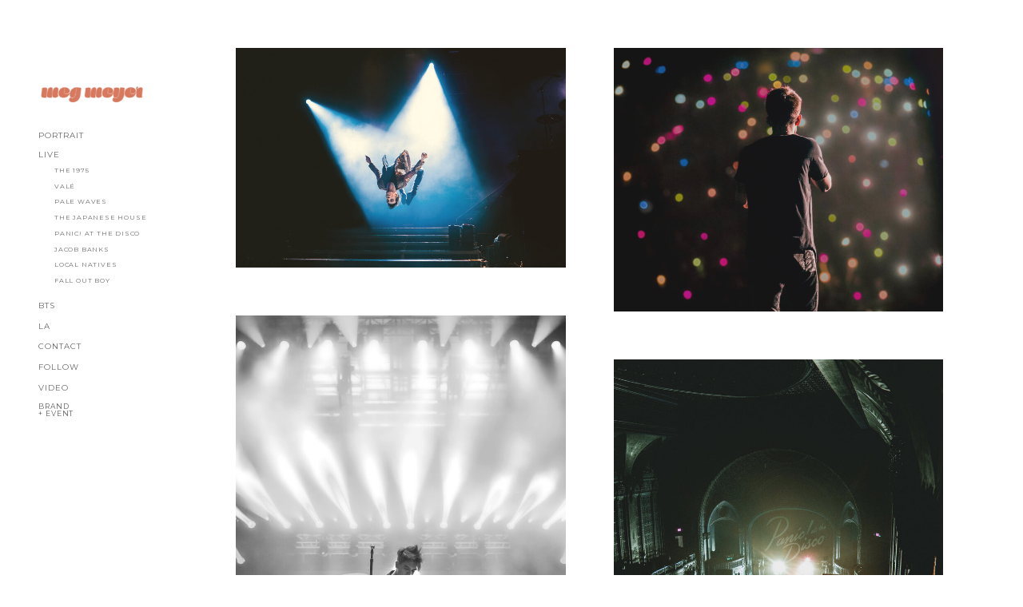

--- FILE ---
content_type: text/html; charset=UTF-8
request_url: https://megmeyerphotos.com/panic
body_size: 9810
content:
<!DOCTYPE html>
<html class="d" lang="">
  <head>
    <meta charset="UTF-8" />
    <meta name="viewport" content="width=device-width, initial-scale=1" />
    <title>meg meyer - P!ATD</title>
      <link rel="preconnect" href="https://static.showit.co" />
      <link rel="canonical" href="https://megmeyerphotos.com/panic" />
    
    <link rel="preconnect" href="https://fonts.googleapis.com">
<link rel="preconnect" href="https://fonts.gstatic.com" crossorigin>
<link href="https://fonts.googleapis.com/css?family=Montserrat:400|Lato:300|Quattrocento+Sans:regular" rel="stylesheet" type="text/css"/>
    <script id="init_data" type="application/json">
      {"mobile":{"w":320},"desktop":{"w":1200,"defaultTrIn":{"type":"fade"},"defaultTrOut":{"type":"fade"},"bgFillType":"color","bgColor":"#000000:0"},"sid":"ig-7hozisqs0gwt2lfikwg","break":768,"assetURL":"//static.showit.co","contactFormId":"46466/73156","cfAction":"aHR0cHM6Ly9jbGllbnRzZXJ2aWNlLnNob3dpdC5jby9jb250YWN0Zm9ybQ==","sgAction":"aHR0cHM6Ly9jbGllbnRzZXJ2aWNlLnNob3dpdC5jby9zb2NpYWxncmlk","blockData":[{"slug":"gallery","visible":"a","states":[{"d":{"bgFillType":"color","bgColor":"#000000:0","bgMediaType":"none"},"m":{"bgFillType":"color","bgColor":"#000000:0","bgMediaType":"none"},"slug":"panic"}],"d":{"h":2851,"w":1200,"nature":"dH","bgFillType":"color","bgColor":"#FFFFFF","bgMediaType":"none"},"m":{"h":643,"w":320,"nature":"dH","bgFillType":"color","bgColor":"#FFFFFF","bgMediaType":"none"},"stateTrans":[{}]},{"slug":"ap","visible":"a","states":[],"d":{"h":2,"w":1200,"bgFillType":"color","bgColor":"colors-7","bgMediaType":"none"},"m":{"h":1,"w":320,"bgFillType":"color","bgColor":"colors-7","bgMediaType":"none"}},{"slug":"footer","visible":"a","states":[{"d":{"bgFillType":"color","bgColor":"#000000:0","bgMediaType":"none"},"m":{"bgFillType":"color","bgColor":"#000000:0","bgMediaType":"none"},"slug":"view-1"}],"d":{"h":11,"w":1200,"locking":{},"bgFillType":"color","bgColor":"#d2d2d2","bgMediaType":"none"},"m":{"h":21,"w":320,"bgFillType":"color","bgColor":"#ffffff","bgMediaType":"none"},"stateTrans":[{}]},{"slug":"mobilemenu","visible":"m","states":[{"d":{"bgFillType":"color","bgColor":"#000000:0","bgMediaType":"none"},"m":{"bgFillType":"color","bgColor":"#000000:0","bgMediaType":"none"},"slug":"view-1"}],"d":{"h":200,"w":1200,"bgFillType":"color","bgColor":"colors-7","bgMediaType":"none"},"m":{"h":650,"w":320,"locking":{"side":"t"},"nature":"wH","trIn":{"type":"slide","direction":"Right"},"trOut":{"type":"slide","direction":"Right"},"bgFillType":"color","bgColor":"colors-1","bgMediaType":"image","bgOpacity":20,"bgPos":"cm","bgScale":"cover","bgScroll":"p","tr":{"in":{"cl":"slideInRight","d":"0.5","dl":"0"},"out":{"cl":"slideOutRight","d":"0.5","dl":"0"}}},"stateTrans":[{}]}],"elementData":[{"type":"gallery","visible":"m","id":"gallery_panic_0","blockId":"gallery","m":{"x":0,"y":50,"w":320,"h":581,"a":0,"o":93,"cols":1},"d":{"x":300,"y":0,"w":800,"h":3097,"a":0,"o":97,"lockH":"s","cols":3},"imgs":[{"key":"3P_owZQOS5-G_s5zC1wo3Q/46466/panic23-24.jpg"},{"key":"BcvSYkBoR867_pywhDymAw/46466/panic23-30.jpg"},{"key":"5iRZN6q7Th6rPZEnbgIY9g/46466/panic23-26.jpg"},{"key":"8VXK8SFYTV2mtFodZhbDBA/46466/panic23-22.jpg"},{"key":"SGS8QFbjRaW8RNoRYxtq4g/46466/751stjune-133.jpg"},{"key":"2CYhmvXPTdSn7kYQf6xB8w/46466/kroq-9.png"},{"key":"7AmpjX-NQpSrd6FVe6q_QQ/46466/751stjune-132_copy.jpg"},{"key":"B4PC2ptYTcasYCFWbap8Cg/46466/screen_shot_2016-06-18_at_5_26_52_pm.png"},{"key":"SKCR2YBOStKWWjuwgT9xXg/46466/beeb-6.jpg"},{"key":"sJGBS_8ETAGO1oH1c5K7Ug/46466/panic_tower_lq-37.jpg"},{"key":"20zyeoe_Rca2GTDQpvkAGQ/46466/panic34.jpg"},{"key":"TpPJBF73T6qGbOLdYYwQKg/46466/zs.jpg"},{"key":"0rgJcddoRtuo6h_bNkQBsw/46466/panic23-23.jpg"},{"key":"7HNBGkNLQ6q5QFG1kyrMDA/46466/panic_wine_amplified-64.jpg"},{"key":"Hbicq9B3TbmOj5uV0lqsNg/46466/panic23-27.jpg"},{"key":"IMwYIAbITtW_tp3S9VRxhQ/46466/ec7biq7ucaagy2f.jpg"},{"key":"JRPIal-6R1mgaPxPeiQZuA/46466/panic_tower.jpg"},{"key":"_oD49xGSS8Kzv7W5W57DPA/46466/panic38.jpg"},{"key":"fj2bDYBfSQiZ3kOoJ2LisA/46466/p-small-14849.jpg"},{"key":"tUYP_cLMSAaFLn-VUKxegQ/46466/751stjune-130.jpg"},{"key":"1K8zI-gGRzqKGJjhlVAvIw/46466/panic-vegas-may-66.jpg"},{"key":"fuO9fer4QumLdupQW6zFSQ/46466/img_0512.jpg"},{"key":"bn8bj8H1S869ppyinB4cQg/46466/panic_tower_lq-34.jpg"},{"key":"b2-M_vgARhGOSajk_FK1rA/46466/panic23-31.jpg"},{"key":"fEPXp8SaTdGveYrm2cTj2A/46466/beeb-7.jpg"},{"key":"Qm-q36WXSr6NrN9Gcv8p9w/46466/panic-vegas-may-6.jpg"},{"key":"FA5FPPSTTNiaUPv3joGENg/46466/panic_slc_2016_lq-45.jpg"},{"key":"WvYNbCzeQvSC3rRKz_WTBQ/46466/751stjune-131.jpg"},{"key":"o1GHlEbJQ1i-bR_TJA6pNQ/46466/screen_shot_2016-06-18_at_5_28_48_pm.png"},{"key":"zpDmIR6nStWPNhWLHfXl0w/46466/beeb-5.jpg"},{"key":"2DlyYexcSsmDRFLuGD7sDw/46466/img_3070.jpg"},{"key":"dGEFeRNZTEyQxIYhLMbQEQ/46466/dcd2_-8.jpg"},{"key":"xFf6gwGoQRmW9BaV5Ztocw/46466/panicmarch-16.jpg"},{"key":"PVfkkDndReurQKtAr6bLAw/46466/panic72.jpg"},{"key":"gbJ3AqxxSeCv24oEFtj8Jg/46466/panicmarch51.jpg"},{"key":"Xj5m4NHxTx6_IXTZFfG4Og/46466/panic_tower_lq-54.jpg"}],"gal":"tile"},{"type":"gallery","visible":"d","id":"gallery_panic_1","blockId":"gallery","m":{"x":10,"y":60,"w":320,"h":520,"a":0,"o":96,"cols":1},"d":{"x":195,"y":0,"w":1005,"h":2816,"a":0,"o":92,"cols":2},"imgs":[{"key":"3P_owZQOS5-G_s5zC1wo3Q/46466/panic23-24.jpg"},{"key":"BcvSYkBoR867_pywhDymAw/46466/panic23-30.jpg"},{"key":"8VXK8SFYTV2mtFodZhbDBA/46466/panic23-22.jpg"},{"key":"JRPIal-6R1mgaPxPeiQZuA/46466/panic_tower.jpg"},{"key":"7AmpjX-NQpSrd6FVe6q_QQ/46466/751stjune-132_copy.jpg"},{"key":"0rgJcddoRtuo6h_bNkQBsw/46466/panic23-23.jpg"},{"key":"Hbicq9B3TbmOj5uV0lqsNg/46466/panic23-27.jpg"},{"key":"2CYhmvXPTdSn7kYQf6xB8w/46466/kroq-9.png"},{"key":"SGS8QFbjRaW8RNoRYxtq4g/46466/751stjune-133.jpg"},{"key":"20zyeoe_Rca2GTDQpvkAGQ/46466/panic34.jpg"},{"key":"fj2bDYBfSQiZ3kOoJ2LisA/46466/p-small-14849.jpg"},{"key":"sJGBS_8ETAGO1oH1c5K7Ug/46466/panic_tower_lq-37.jpg"},{"key":"IMwYIAbITtW_tp3S9VRxhQ/46466/ec7biq7ucaagy2f.jpg"},{"key":"SKCR2YBOStKWWjuwgT9xXg/46466/beeb-6.jpg"},{"key":"B4PC2ptYTcasYCFWbap8Cg/46466/screen_shot_2016-06-18_at_5_26_52_pm.png"},{"key":"TpPJBF73T6qGbOLdYYwQKg/46466/zs.jpg"},{"key":"7HNBGkNLQ6q5QFG1kyrMDA/46466/panic_wine_amplified-64.jpg"},{"key":"Xj5m4NHxTx6_IXTZFfG4Og/46466/panic_tower_lq-54.jpg"},{"key":"fuO9fer4QumLdupQW6zFSQ/46466/img_0512.jpg"},{"key":"fEPXp8SaTdGveYrm2cTj2A/46466/beeb-7.jpg"},{"key":"1K8zI-gGRzqKGJjhlVAvIw/46466/panic-vegas-may-66.jpg"},{"key":"_oD49xGSS8Kzv7W5W57DPA/46466/panic38.jpg"},{"key":"tUYP_cLMSAaFLn-VUKxegQ/46466/751stjune-130.jpg"},{"key":"b2-M_vgARhGOSajk_FK1rA/46466/panic23-31.jpg"},{"key":"FA5FPPSTTNiaUPv3joGENg/46466/panic_slc_2016_lq-45.jpg"},{"key":"5iRZN6q7Th6rPZEnbgIY9g/46466/panic23-26.jpg"},{"key":"WvYNbCzeQvSC3rRKz_WTBQ/46466/751stjune-131.jpg"},{"key":"Qm-q36WXSr6NrN9Gcv8p9w/46466/panic-vegas-may-6.jpg"},{"key":"dGEFeRNZTEyQxIYhLMbQEQ/46466/dcd2_-8.jpg"},{"key":"gbJ3AqxxSeCv24oEFtj8Jg/46466/panicmarch51.jpg"},{"key":"2DlyYexcSsmDRFLuGD7sDw/46466/img_3070.jpg"},{"key":"bn8bj8H1S869ppyinB4cQg/46466/panic_tower_lq-34.jpg"},{"key":"PVfkkDndReurQKtAr6bLAw/46466/panic72.jpg"},{"key":"xFf6gwGoQRmW9BaV5Ztocw/46466/panicmarch-16.jpg"},{"key":"o1GHlEbJQ1i-bR_TJA6pNQ/46466/screen_shot_2016-06-18_at_5_28_48_pm.png"},{"key":"zpDmIR6nStWPNhWLHfXl0w/46466/beeb-5.jpg"}],"gal":"tile"},{"type":"icon","visible":"m","id":"gallery_panic_2","blockId":"gallery","m":{"x":270,"y":20,"w":40,"h":35,"a":0},"d":{"x":550,"y":447,"w":100,"h":100,"a":0},"pc":[{"type":"show","block":"mobilemenu"}]},{"type":"graphic","visible":"a","id":"gallery_panic_3","blockId":"gallery","m":{"x":20,"y":30,"w":105,"h":20,"a":0,"o":90},"d":{"x":40,"y":100,"w":150,"h":35,"a":0,"o":90,"gs":{"t":"fit"},"trIn":{"cl":"slideInRight","d":0.25,"dl":0},"lockH":"l"},"c":{"key":"ORCFFftX8EEDzQWtJyCS6w/46466/nameb.png","aspect_ratio":4.12159}},{"type":"text","visible":"d","id":"gallery_panic_4","blockId":"gallery","m":{"x":231,"y":40,"w":102,"h":17,"a":0},"d":{"x":48,"y":425,"w":55,"h":19,"a":0,"o":60,"lockH":"l"}},{"type":"text","visible":"d","id":"gallery_panic_5","blockId":"gallery","m":{"x":241,"y":50,"w":102,"h":17,"a":0},"d":{"x":48,"y":374,"w":55,"h":19,"a":0,"o":60,"lockH":"l"}},{"type":"text","visible":"d","id":"gallery_panic_6","blockId":"gallery","m":{"x":251,"y":60,"w":102,"h":17,"a":0},"d":{"x":48,"y":400,"w":55,"h":19,"a":0,"o":60,"lockH":"l"}},{"type":"text","visible":"d","id":"gallery_panic_7","blockId":"gallery","m":{"x":241,"y":50,"w":102,"h":17,"a":0},"d":{"x":48,"y":451,"w":51,"h":19,"a":0,"o":60,"lockH":"l"}},{"type":"text","visible":"d","id":"gallery_panic_8","blockId":"gallery","m":{"x":251,"y":60,"w":102,"h":17,"a":0},"d":{"x":48,"y":477,"w":51,"h":19,"a":0,"o":60,"lockH":"l"}},{"type":"text","visible":"d","id":"gallery_panic_9","blockId":"gallery","m":{"x":231,"y":40,"w":102,"h":17,"a":0},"d":{"x":48,"y":185,"w":28,"h":19,"a":0,"o":60,"lockH":"l"}},{"type":"text","visible":"d","id":"gallery_panic_10","blockId":"gallery","m":{"x":231,"y":40,"w":102,"h":17,"a":0},"d":{"x":68,"y":206,"w":55,"h":19,"a":0,"o":60,"lockH":"l"}},{"type":"text","visible":"d","id":"gallery_panic_11","blockId":"gallery","m":{"x":231,"y":40,"w":102,"h":17,"a":0},"d":{"x":68,"y":245,"w":78,"h":19,"a":0,"o":60,"lockH":"l"}},{"type":"text","visible":"d","id":"gallery_panic_12","blockId":"gallery","m":{"x":241,"y":50,"w":102,"h":17,"a":0},"d":{"x":68,"y":305,"w":78,"h":19,"a":0,"o":60,"lockH":"l"}},{"type":"text","visible":"d","id":"gallery_panic_13","blockId":"gallery","m":{"x":231,"y":40,"w":102,"h":17,"a":0},"d":{"x":68,"y":324,"w":94,"h":19,"a":0,"o":60,"lockH":"l"}},{"type":"text","visible":"d","id":"gallery_panic_14","blockId":"gallery","m":{"x":241,"y":50,"w":102,"h":17,"a":0},"d":{"x":68,"y":285,"w":139,"h":19,"a":0,"o":60,"lockH":"l"}},{"type":"text","visible":"d","id":"gallery_panic_15","blockId":"gallery","m":{"x":231,"y":40,"w":102,"h":17,"a":0},"d":{"x":68,"y":265,"w":137,"h":19,"a":0,"o":60,"lockH":"l"}},{"type":"text","visible":"d","id":"gallery_panic_16","blockId":"gallery","m":{"x":231,"y":40,"w":102,"h":17,"a":0},"d":{"x":48,"y":161,"w":61,"h":19,"a":0,"o":60,"lockH":"l"}},{"type":"text","visible":"d","id":"gallery_panic_17","blockId":"gallery","m":{"x":231,"y":40,"w":102,"h":17,"a":0},"d":{"x":68,"y":344,"w":88,"h":19,"a":0,"o":60,"lockH":"l"}},{"type":"text","visible":"d","id":"gallery_panic_18","blockId":"gallery","m":{"x":261,"y":70,"w":102,"h":17,"a":0},"d":{"x":48,"y":504,"w":107,"h":22,"a":0,"o":60,"trIn":{"cl":"slideInRight","d":"0.5","dl":0.25},"lockH":"l"}},{"type":"text","visible":"d","id":"gallery_panic_19","blockId":"gallery","m":{"x":231,"y":40,"w":102,"h":17,"a":0},"d":{"x":68,"y":226,"w":55,"h":19,"a":0,"o":60,"lockH":"l"}},{"type":"text","visible":"a","id":"footer_view-1_2","blockId":"footer","m":{"x":10,"y":1,"w":302,"h":29,"a":0},"d":{"x":149,"y":-1,"w":240,"h":14,"a":0}},{"type":"text","visible":"a","id":"footer_view-1_3","blockId":"footer","m":{"x":20,"y":9,"w":285,"h":22,"a":0},"d":{"x":406,"y":-1,"w":646,"h":17,"a":0}},{"type":"simple","visible":"m","id":"mobilemenu_view-1_0","blockId":"mobilemenu","m":{"x":0.5,"y":0,"w":319,"h":48.002,"a":0,"lockH":"s"},"d":{"x":488,"y":-110,"w":480,"h":80,"a":0}},{"type":"text","visible":"m","id":"mobilemenu_view-1_1","blockId":"mobilemenu","m":{"x":274,"y":5,"w":27,"h":27,"a":0},"d":{"x":543,"y":90,"w":124.19999999999999,"h":23,"a":0},"pc":[{"type":"hide","block":"mobilemenu"}]},{"type":"graphic","visible":"a","id":"mobilemenu_view-1_2","blockId":"mobilemenu","m":{"x":21,"y":15,"w":94,"h":18,"a":0,"o":70},"d":{"x":0,"y":0,"w":840,"h":159,"a":0},"c":{"key":"ORCFFftX8EEDzQWtJyCS6w/46466/nameb.png","aspect_ratio":4.12159}},{"type":"text","visible":"m","id":"mobilemenu_view-1_3","blockId":"mobilemenu","m":{"x":110,"y":459,"w":102,"h":17,"a":0},"d":{"x":48,"y":381,"w":55,"h":19,"a":0,"o":60,"lockH":"l"}},{"type":"text","visible":"m","id":"mobilemenu_view-1_4","blockId":"mobilemenu","m":{"x":110,"y":395,"w":102,"h":17,"a":0},"d":{"x":48,"y":354,"w":55,"h":19,"a":0,"o":60,"lockH":"l"}},{"type":"text","visible":"m","id":"mobilemenu_view-1_5","blockId":"mobilemenu","m":{"x":110,"y":427,"w":102,"h":17,"a":0},"d":{"x":58,"y":364,"w":55,"h":19,"a":0,"o":60,"lockH":"l"}},{"type":"text","visible":"m","id":"mobilemenu_view-1_6","blockId":"mobilemenu","m":{"x":110,"y":491,"w":102,"h":17,"a":0},"d":{"x":48,"y":409,"w":51,"h":19,"a":0,"o":60,"lockH":"l"}},{"type":"text","visible":"m","id":"mobilemenu_view-1_7","blockId":"mobilemenu","m":{"x":109,"y":522,"w":102,"h":17,"a":0},"d":{"x":58,"y":419,"w":51,"h":19,"a":0,"o":60,"lockH":"l"}},{"type":"text","visible":"m","id":"mobilemenu_view-1_8","blockId":"mobilemenu","m":{"x":111,"y":549,"w":102,"h":17,"a":0},"d":{"x":68,"y":429,"w":51,"h":19,"a":0,"o":60,"lockH":"l"}},{"type":"text","visible":"m","id":"mobilemenu_view-1_9","blockId":"mobilemenu","m":{"x":110,"y":183,"w":102,"h":17,"a":0},"d":{"x":49,"y":185,"w":28,"h":19,"a":0,"o":60,"lockH":"l"}},{"type":"text","visible":"m","id":"mobilemenu_view-1_10","blockId":"mobilemenu","m":{"x":73,"y":208,"w":177,"h":17,"a":0},"d":{"x":68,"y":206,"w":55,"h":19,"a":0,"o":60,"lockH":"l"}},{"type":"text","visible":"m","id":"mobilemenu_view-1_11","blockId":"mobilemenu","m":{"x":73,"y":253,"w":177,"h":17,"a":0},"d":{"x":68,"y":226,"w":78,"h":19,"a":0,"o":60,"lockH":"l"}},{"type":"text","visible":"m","id":"mobilemenu_view-1_12","blockId":"mobilemenu","m":{"x":73,"y":320,"w":177,"h":17,"a":0},"d":{"x":68,"y":285,"w":78,"h":19,"a":0,"o":60,"lockH":"l"}},{"type":"text","visible":"m","id":"mobilemenu_view-1_13","blockId":"mobilemenu","m":{"x":73,"y":343,"w":177,"h":17,"a":0},"d":{"x":68,"y":304,"w":94,"h":19,"a":0,"o":60,"lockH":"l"}},{"type":"text","visible":"m","id":"mobilemenu_view-1_14","blockId":"mobilemenu","m":{"x":73,"y":298,"w":177,"h":17,"a":0},"d":{"x":68,"y":265,"w":139,"h":19,"a":0,"o":60,"lockH":"l"}},{"type":"text","visible":"m","id":"mobilemenu_view-1_15","blockId":"mobilemenu","m":{"x":73,"y":275,"w":177,"h":17,"a":0},"d":{"x":68,"y":245,"w":137,"h":19,"a":0,"o":60,"lockH":"l"}},{"type":"text","visible":"m","id":"mobilemenu_view-1_16","blockId":"mobilemenu","m":{"x":110,"y":156,"w":102,"h":17,"a":0},"d":{"x":48,"y":161,"w":61,"h":19,"a":0,"o":60,"lockH":"l"}},{"type":"text","visible":"m","id":"mobilemenu_view-1_17","blockId":"mobilemenu","m":{"x":73,"y":365,"w":177,"h":17,"a":0},"d":{"x":68,"y":324,"w":88,"h":19,"a":0,"o":60,"lockH":"l"}},{"type":"text","visible":"m","id":"mobilemenu_view-1_18","blockId":"mobilemenu","m":{"x":73,"y":230,"w":177,"h":17,"a":0},"d":{"x":68,"y":206,"w":55,"h":19,"a":0,"o":60,"lockH":"l"}}]}
    </script>
    <link
      rel="stylesheet"
      type="text/css"
      href="https://cdnjs.cloudflare.com/ajax/libs/animate.css/3.4.0/animate.min.css"
    />
    <script
      id="si-jquery"
      src="https://ajax.googleapis.com/ajax/libs/jquery/3.5.1/jquery.min.js"
    ></script>
    <script src="//lib.showit.co/widgets/tiled-gallery/1.0.6/si-tiled-gallery.js"></script>		
		<script src="//lib.showit.co/engine/2.6.2/showit-lib.min.js"></script>
		<script src="//lib.showit.co/engine/2.6.2/showit.min.js"></script>

    <script>
      
      function initPage(){
      
      }
    </script>
    <link rel="stylesheet" type="text/css" href="//lib.showit.co/engine/2.6.2/showit.css" />
    <style id="si-page-css">
      html.m {background-color:rgba(0,0,0,0);}
html.d {background-color:rgba(0,0,0,0);}
.d .se:has(.st-primary) {border-radius:10px;box-shadow:none;opacity:1;overflow:hidden;}
.d .st-primary {padding:10px 14px 10px 14px;border-width:0px;border-color:rgba(0,0,0,1);background-color:rgba(0,0,0,1);background-image:none;border-radius:inherit;transition-duration:0.5s;}
.d .st-primary span {color:rgba(255,255,255,1);font-family:'Montserrat';font-weight:400;font-style:normal;font-size:14px;text-align:left;text-transform:uppercase;letter-spacing:0.1em;line-height:1.8;transition-duration:0.5s;}
.d .se:has(.st-primary:hover), .d .se:has(.trigger-child-hovers:hover .st-primary) {}
.d .st-primary.se-button:hover, .d .trigger-child-hovers:hover .st-primary.se-button {background-color:rgba(0,0,0,1);background-image:none;transition-property:background-color,background-image;}
.d .st-primary.se-button:hover span, .d .trigger-child-hovers:hover .st-primary.se-button span {}
.m .se:has(.st-primary) {border-radius:10px;box-shadow:none;opacity:1;overflow:hidden;}
.m .st-primary {padding:10px 14px 10px 14px;border-width:0px;border-color:rgba(0,0,0,1);background-color:rgba(0,0,0,1);background-image:none;border-radius:inherit;}
.m .st-primary span {color:rgba(255,255,255,1);font-family:'Montserrat';font-weight:400;font-style:normal;font-size:12px;text-align:left;text-transform:uppercase;letter-spacing:0.1em;line-height:1.8;}
.d .se:has(.st-secondary) {border-radius:10px;box-shadow:none;opacity:1;overflow:hidden;}
.d .st-secondary {padding:10px 14px 10px 14px;border-width:2px;border-color:rgba(0,0,0,1);background-color:rgba(0,0,0,0);background-image:none;border-radius:inherit;transition-duration:0.5s;}
.d .st-secondary span {color:rgba(0,0,0,1);font-family:'Montserrat';font-weight:400;font-style:normal;font-size:14px;text-align:left;text-transform:uppercase;letter-spacing:0.1em;line-height:1.8;transition-duration:0.5s;}
.d .se:has(.st-secondary:hover), .d .se:has(.trigger-child-hovers:hover .st-secondary) {}
.d .st-secondary.se-button:hover, .d .trigger-child-hovers:hover .st-secondary.se-button {border-color:rgba(0,0,0,0.7);background-color:rgba(0,0,0,0);background-image:none;transition-property:border-color,background-color,background-image;}
.d .st-secondary.se-button:hover span, .d .trigger-child-hovers:hover .st-secondary.se-button span {color:rgba(0,0,0,0.7);transition-property:color;}
.m .se:has(.st-secondary) {border-radius:10px;box-shadow:none;opacity:1;overflow:hidden;}
.m .st-secondary {padding:10px 14px 10px 14px;border-width:2px;border-color:rgba(0,0,0,1);background-color:rgba(0,0,0,0);background-image:none;border-radius:inherit;}
.m .st-secondary span {color:rgba(0,0,0,1);font-family:'Montserrat';font-weight:400;font-style:normal;font-size:12px;text-align:left;text-transform:uppercase;letter-spacing:0.1em;line-height:1.8;}
.d .st-d-title {color:rgba(0,0,0,1);text-transform:uppercase;line-height:1.2;letter-spacing:0.1em;font-size:45px;text-align:center;font-family:'Playfair Display';font-weight:400;font-style:normal;}
.d .st-d-title.se-rc a {color:rgba(0,0,0,1);}
.d .st-d-title.se-rc a:hover {text-decoration:underline;color:rgba(0,0,0,1);opacity:0.8;}
.m .st-m-title {color:rgba(0,0,0,1);text-transform:uppercase;line-height:1.2;letter-spacing:0.1em;font-size:28px;text-align:center;font-family:'Playfair Display';font-weight:400;font-style:normal;}
.m .st-m-title.se-rc a {color:rgba(0,0,0,1);}
.m .st-m-title.se-rc a:hover {text-decoration:underline;color:rgba(0,0,0,1);opacity:0.8;}
.d .st-d-heading {color:rgba(0,0,0,1);line-height:1.2;letter-spacing:0.1em;font-size:20px;text-align:center;font-family:'Playfair Display';font-weight:400;font-style:italic;}
.d .st-d-heading.se-rc a {color:rgba(0,0,0,1);}
.d .st-d-heading.se-rc a:hover {text-decoration:underline;color:rgba(0,0,0,1);opacity:0.8;}
.m .st-m-heading {color:rgba(0,0,0,1);line-height:1.2;letter-spacing:0.1em;font-size:16px;text-align:center;font-family:'Playfair Display';font-weight:400;font-style:italic;}
.m .st-m-heading.se-rc a {color:rgba(0,0,0,1);}
.m .st-m-heading.se-rc a:hover {text-decoration:underline;color:rgba(0,0,0,1);opacity:0.8;}
.d .st-d-subheading {color:rgba(0,0,0,1);text-transform:uppercase;line-height:1.8;letter-spacing:0.1em;font-size:14px;text-align:left;font-family:'Montserrat';font-weight:400;font-style:normal;}
.d .st-d-subheading.se-rc a {color:rgba(0,0,0,1);}
.d .st-d-subheading.se-rc a:hover {text-decoration:underline;color:rgba(0,0,0,1);opacity:0.8;}
.m .st-m-subheading {color:rgba(0,0,0,1);text-transform:uppercase;line-height:1.8;letter-spacing:0.1em;font-size:12px;text-align:left;font-family:'Montserrat';font-weight:400;font-style:normal;}
.m .st-m-subheading.se-rc a {color:rgba(0,0,0,1);}
.m .st-m-subheading.se-rc a:hover {text-decoration:underline;color:rgba(0,0,0,1);opacity:0.8;}
.d .st-d-paragraph {color:rgba(0,0,0,1);line-height:1.8;letter-spacing:0.05em;font-size:14px;text-align:justify;font-family:'Quattrocento Sans';font-weight:400;font-style:normal;}
.d .st-d-paragraph.se-rc a {color:rgba(0,0,0,1);}
.d .st-d-paragraph.se-rc a:hover {text-decoration:underline;color:rgba(0,0,0,1);opacity:0.8;}
.m .st-m-paragraph {color:rgba(0,0,0,1);line-height:1.4;letter-spacing:0.05em;font-size:12px;text-align:justify;font-family:'Quattrocento Sans';font-weight:400;font-style:normal;}
.m .st-m-paragraph.se-rc a {color:rgba(0,0,0,1);}
.m .st-m-paragraph.se-rc a:hover {text-decoration:underline;color:rgba(0,0,0,1);opacity:0.8;}
.sib-gallery {z-index:1;}
.m .sib-gallery {height:643px;}
.d .sib-gallery {height:2851px;}
.m .sib-gallery .ss-bg {background-color:rgba(255,255,255,1);}
.d .sib-gallery .ss-bg {background-color:rgba(255,255,255,1);}
.m .sib-gallery.sb-nm-dH .sc {height:643px;}
.d .sib-gallery.sb-nd-dH .sc {height:2851px;}
.m .sib-gallery .sis-gallery_panic {background-color:rgba(0,0,0,0);}
.d .sib-gallery .sis-gallery_panic {background-color:rgba(0,0,0,0);}
.d .sie-gallery_panic_0 {left:300px;top:0px;width:800px;height:3097px;opacity:0.97;display:none;}
.m .sie-gallery_panic_0 {left:0px;top:50px;width:320px;height:581px;opacity:0.93;}
.d .sig-gallery_panic_0 {width:100%;padding:0px;position:relative;box-sizing:border-box;}
.d .sig-gallery_panic_0 .stg-grid-sizer {width:33.333%;}
.d .sig-gallery_panic_0 .stg-grid-item {width:33.333%;padding:0px;}
.d .sig-gallery_panic_0 .stg-grid-img {border-width:0px;border-color:rgba(255,255,255,1);border-style:solid;}
.d .sig-gallery_panic_0-stg-slider.stg-slider {background-color:rgba(255,255,255,0.85);}
.d .sig-gallery_panic_0-stg-slider .stg-slider-controls {color:#ffffff;}
.d .sig-gallery_panic_0-stg-slider .stg-slider-controls svg path {fill:#ffffff;}
.m .sig-gallery_panic_0 {width:100%;padding:10px;position:relative;box-sizing:border-box;}
.m .sig-gallery_panic_0 .stg-grid-sizer {width:100.000%;}
.m .sig-gallery_panic_0 .stg-grid-item {width:100.000%;padding:10px;}
.m .sig-gallery_panic_0 .stg-grid-img {border-width:0px;border-color:rgba(255,255,255,1);border-style:solid;}
.m .sig-gallery_panic_0-stg-slider.stg-slider {background-color:rgba(255,255,255,0.81);}
.m .sig-gallery_panic_0-stg-slider .stg-slider-controls {color:#ffffff;}
.m .sig-gallery_panic_0-stg-slider .stg-slider-controls svg path {fill:#ffffff;}
.d .sie-gallery_panic_1 {left:195px;top:0px;width:1005px;height:2816px;opacity:0.92;}
.m .sie-gallery_panic_1 {left:10px;top:60px;width:320px;height:520px;opacity:0.96;display:none;}
.d .sig-gallery_panic_1 {width:100%;padding:30px;position:relative;box-sizing:border-box;}
.d .sig-gallery_panic_1 .stg-grid-sizer {width:50.000%;}
.d .sig-gallery_panic_1 .stg-grid-item {width:50.000%;padding:30px;}
.d .sig-gallery_panic_1 .stg-grid-img {border-width:0px;border-color:rgba(255,255,255,1);border-style:solid;}
.d .sig-gallery_panic_1-stg-slider.stg-slider {background-color:rgba(255,255,255,0.85);}
.d .sig-gallery_panic_1-stg-slider .stg-slider-controls {color:#ffffff;}
.d .sig-gallery_panic_1-stg-slider .stg-slider-controls svg path {fill:#ffffff;}
.m .sig-gallery_panic_1 {width:100%;padding:10px;position:relative;box-sizing:border-box;}
.m .sig-gallery_panic_1 .stg-grid-sizer {width:100.000%;}
.m .sig-gallery_panic_1 .stg-grid-item {width:100.000%;padding:10px;}
.m .sig-gallery_panic_1 .stg-grid-img {border-width:0px;border-color:rgba(255,255,255,1);border-style:solid;}
.m .sig-gallery_panic_1-stg-slider.stg-slider {background-color:rgba(255,255,255,0.81);}
.m .sig-gallery_panic_1-stg-slider .stg-slider-controls {color:#ffffff;}
.m .sig-gallery_panic_1-stg-slider .stg-slider-controls svg path {fill:#ffffff;}
.d .sie-gallery_panic_2 {left:550px;top:447px;width:100px;height:100px;display:none;}
.m .sie-gallery_panic_2 {left:270px;top:20px;width:40px;height:35px;}
.d .sie-gallery_panic_2 svg {fill:rgba(255,255,255,1);}
.m .sie-gallery_panic_2 svg {fill:rgba(126,126,126,1);}
.d .sie-gallery_panic_3 {left:40px;top:100px;width:150px;height:35px;opacity:0.9;}
.m .sie-gallery_panic_3 {left:20px;top:30px;width:105px;height:20px;opacity:0.9;}
.d .sie-gallery_panic_3 .se-img {background-repeat:no-repeat;background-size:contain;background-position:50%;border-radius:inherit;}
.m .sie-gallery_panic_3 .se-img {background-repeat:no-repeat;background-size:cover;background-position:50% 50%;border-radius:inherit;}
.d .sie-gallery_panic_4 {left:48px;top:425px;width:55px;height:19px;opacity:0.6;}
.m .sie-gallery_panic_4 {left:231px;top:40px;width:102px;height:17px;display:none;}
.d .sie-gallery_panic_4-text {font-size:10px;text-align:left;}
.d .sie-gallery_panic_5 {left:48px;top:374px;width:55px;height:19px;opacity:0.6;}
.m .sie-gallery_panic_5 {left:241px;top:50px;width:102px;height:17px;display:none;}
.d .sie-gallery_panic_5-text {font-size:10px;text-align:left;}
.d .sie-gallery_panic_6 {left:48px;top:400px;width:55px;height:19px;opacity:0.6;}
.m .sie-gallery_panic_6 {left:251px;top:60px;width:102px;height:17px;display:none;}
.d .sie-gallery_panic_6-text {font-size:10px;text-align:left;}
.d .sie-gallery_panic_7 {left:48px;top:451px;width:51px;height:19px;opacity:0.6;}
.m .sie-gallery_panic_7 {left:241px;top:50px;width:102px;height:17px;display:none;}
.d .sie-gallery_panic_7-text {font-size:10px;text-align:left;}
.d .sie-gallery_panic_8 {left:48px;top:477px;width:51px;height:19px;opacity:0.6;}
.m .sie-gallery_panic_8 {left:251px;top:60px;width:102px;height:17px;display:none;}
.d .sie-gallery_panic_8-text {font-size:10px;text-align:left;}
.d .sie-gallery_panic_9 {left:48px;top:185px;width:28px;height:19px;opacity:0.6;}
.m .sie-gallery_panic_9 {left:231px;top:40px;width:102px;height:17px;display:none;}
.d .sie-gallery_panic_9-text {font-size:10px;text-align:left;}
.d .sie-gallery_panic_10 {left:68px;top:206px;width:55px;height:19px;opacity:0.6;}
.m .sie-gallery_panic_10 {left:231px;top:40px;width:102px;height:17px;display:none;}
.d .sie-gallery_panic_10-text {font-size:8px;text-align:left;}
.d .sie-gallery_panic_11 {left:68px;top:245px;width:78px;height:19px;opacity:0.6;}
.m .sie-gallery_panic_11 {left:231px;top:40px;width:102px;height:17px;display:none;}
.d .sie-gallery_panic_11-text {font-size:8px;text-align:left;}
.d .sie-gallery_panic_12 {left:68px;top:305px;width:78px;height:19px;opacity:0.6;}
.m .sie-gallery_panic_12 {left:241px;top:50px;width:102px;height:17px;display:none;}
.d .sie-gallery_panic_12-text {font-size:8px;text-align:left;}
.d .sie-gallery_panic_13 {left:68px;top:324px;width:94px;height:19px;opacity:0.6;}
.m .sie-gallery_panic_13 {left:231px;top:40px;width:102px;height:17px;display:none;}
.d .sie-gallery_panic_13-text {font-size:8px;text-align:left;}
.d .sie-gallery_panic_14 {left:68px;top:285px;width:139px;height:19px;opacity:0.6;}
.m .sie-gallery_panic_14 {left:241px;top:50px;width:102px;height:17px;display:none;}
.d .sie-gallery_panic_14-text {font-size:8px;text-align:left;}
.d .sie-gallery_panic_15 {left:68px;top:265px;width:137px;height:19px;opacity:0.6;}
.m .sie-gallery_panic_15 {left:231px;top:40px;width:102px;height:17px;display:none;}
.d .sie-gallery_panic_15-text {font-size:8px;text-align:left;}
.d .sie-gallery_panic_16 {left:48px;top:161px;width:61px;height:19px;opacity:0.6;}
.m .sie-gallery_panic_16 {left:231px;top:40px;width:102px;height:17px;display:none;}
.d .sie-gallery_panic_16-text {font-size:10px;text-align:left;}
.d .sie-gallery_panic_17 {left:68px;top:344px;width:88px;height:19px;opacity:0.6;}
.m .sie-gallery_panic_17 {left:231px;top:40px;width:102px;height:17px;display:none;}
.d .sie-gallery_panic_17-text {font-size:8px;text-align:left;}
.d .sie-gallery_panic_18 {left:48px;top:504px;width:107px;height:22px;opacity:0.6;}
.m .sie-gallery_panic_18 {left:261px;top:70px;width:102px;height:17px;display:none;}
.d .sie-gallery_panic_18-text {line-height:1.1;font-size:9px;text-align:left;}
.m .sie-gallery_panic_18-text {line-height:1.1;}
.d .sie-gallery_panic_19 {left:68px;top:226px;width:55px;height:19px;opacity:0.6;}
.m .sie-gallery_panic_19 {left:231px;top:40px;width:102px;height:17px;display:none;}
.d .sie-gallery_panic_19-text {font-size:8px;text-align:left;}
.m .sib-ap {height:1px;}
.d .sib-ap {height:2px;}
.m .sib-ap .ss-bg {background-color:rgba(255,255,255,1);}
.d .sib-ap .ss-bg {background-color:rgba(255,255,255,1);}
.m .sib-footer {height:21px;}
.d .sib-footer {height:11px;}
.m .sib-footer .ss-bg {background-color:rgba(255,255,255,1);}
.d .sib-footer .ss-bg {background-color:rgba(210,210,210,1);}
.m .sib-footer .sis-footer_view-1 {background-color:rgba(0,0,0,0);}
.d .sib-footer .sis-footer_view-1 {background-color:rgba(0,0,0,0);}
.d .sie-footer_view-1_2 {left:149px;top:-1px;width:240px;height:14px;}
.m .sie-footer_view-1_2 {left:10px;top:1px;width:302px;height:29px;}
.d .sie-footer_view-1_2-text {color:rgba(62,62,62,1);font-size:8px;text-align:center;}
.m .sie-footer_view-1_2-text {color:rgba(39,39,39,1);line-height:1.5;font-size:6px;text-align:center;font-family:'Lato';font-weight:300;font-style:normal;}
.d .sie-footer_view-1_3 {left:406px;top:-1px;width:646px;height:17px;}
.m .sie-footer_view-1_3 {left:20px;top:9px;width:285px;height:22px;}
.d .sie-footer_view-1_3-text {color:rgba(69,69,69,1);font-size:8px;text-align:center;}
.m .sie-footer_view-1_3-text {color:rgba(75,75,75,1);font-size:4px;text-align:center;font-family:'Lato';font-weight:300;font-style:normal;}
.sib-mobilemenu {z-index:10;}
.m .sib-mobilemenu {height:650px;display:none;}
.d .sib-mobilemenu {height:200px;display:none;}
.m .sib-mobilemenu .ss-bg {background-color:rgba(247,247,247,1);}
.d .sib-mobilemenu .ss-bg {background-color:rgba(255,255,255,1);}
.m .sib-mobilemenu.sb-nm-wH .sc {height:650px;}
.m .sib-mobilemenu .sis-mobilemenu_view-1 {background-color:rgba(0,0,0,0);}
.d .sib-mobilemenu .sis-mobilemenu_view-1 {background-color:rgba(0,0,0,0);}
.d .sie-mobilemenu_view-1_0 {left:488px;top:-110px;width:480px;height:80px;display:none;}
.m .sie-mobilemenu_view-1_0 {left:0.5px;top:0px;width:319px;height:48.002px;}
.d .sie-mobilemenu_view-1_0 .se-simple:hover {}
.m .sie-mobilemenu_view-1_0 .se-simple:hover {}
.d .sie-mobilemenu_view-1_0 .se-simple {background-color:rgba(0,0,0,1);}
.m .sie-mobilemenu_view-1_0 .se-simple {background-color:rgba(255,255,255,1);}
.d .sie-mobilemenu_view-1_1 {left:543px;top:90px;width:124.19999999999999px;height:23px;display:none;}
.m .sie-mobilemenu_view-1_1 {left:274px;top:5px;width:27px;height:27px;}
.m .sie-mobilemenu_view-1_1-text {font-size:18px;text-align:center;font-family:'Montserrat';font-weight:400;font-style:normal;}
.d .sie-mobilemenu_view-1_2 {left:0px;top:0px;width:840px;height:159px;}
.m .sie-mobilemenu_view-1_2 {left:21px;top:15px;width:94px;height:18px;opacity:0.7;}
.d .sie-mobilemenu_view-1_2 .se-img {background-repeat:no-repeat;background-size:cover;background-position:50% 50%;border-radius:inherit;}
.m .sie-mobilemenu_view-1_2 .se-img {background-repeat:no-repeat;background-size:cover;background-position:50% 50%;border-radius:inherit;}
.d .sie-mobilemenu_view-1_3 {left:48px;top:381px;width:55px;height:19px;opacity:0.6;display:none;}
.m .sie-mobilemenu_view-1_3 {left:110px;top:459px;width:102px;height:17px;}
.d .sie-mobilemenu_view-1_3-text {font-size:10px;text-align:left;}
.m .sie-mobilemenu_view-1_3-text {text-align:center;}
.d .sie-mobilemenu_view-1_4 {left:48px;top:354px;width:55px;height:19px;opacity:0.6;display:none;}
.m .sie-mobilemenu_view-1_4 {left:110px;top:395px;width:102px;height:17px;}
.d .sie-mobilemenu_view-1_4-text {font-size:10px;text-align:left;}
.m .sie-mobilemenu_view-1_4-text {text-align:center;}
.d .sie-mobilemenu_view-1_5 {left:58px;top:364px;width:55px;height:19px;opacity:0.6;display:none;}
.m .sie-mobilemenu_view-1_5 {left:110px;top:427px;width:102px;height:17px;}
.d .sie-mobilemenu_view-1_5-text {font-size:10px;text-align:left;}
.m .sie-mobilemenu_view-1_5-text {text-align:center;}
.d .sie-mobilemenu_view-1_6 {left:48px;top:409px;width:51px;height:19px;opacity:0.6;display:none;}
.m .sie-mobilemenu_view-1_6 {left:110px;top:491px;width:102px;height:17px;}
.d .sie-mobilemenu_view-1_6-text {font-size:10px;text-align:left;}
.m .sie-mobilemenu_view-1_6-text {text-align:center;}
.d .sie-mobilemenu_view-1_7 {left:58px;top:419px;width:51px;height:19px;opacity:0.6;display:none;}
.m .sie-mobilemenu_view-1_7 {left:109px;top:522px;width:102px;height:17px;}
.d .sie-mobilemenu_view-1_7-text {font-size:10px;text-align:left;}
.m .sie-mobilemenu_view-1_7-text {text-align:center;}
.d .sie-mobilemenu_view-1_8 {left:68px;top:429px;width:51px;height:19px;opacity:0.6;display:none;}
.m .sie-mobilemenu_view-1_8 {left:111px;top:549px;width:102px;height:17px;}
.d .sie-mobilemenu_view-1_8-text {font-size:10px;text-align:left;}
.m .sie-mobilemenu_view-1_8-text {font-size:9px;text-align:center;}
.d .sie-mobilemenu_view-1_9 {left:49px;top:185px;width:28px;height:19px;opacity:0.6;display:none;}
.m .sie-mobilemenu_view-1_9 {left:110px;top:183px;width:102px;height:17px;}
.d .sie-mobilemenu_view-1_9-text {font-size:10px;text-align:left;}
.m .sie-mobilemenu_view-1_9-text {text-align:center;}
.d .sie-mobilemenu_view-1_10 {left:68px;top:206px;width:55px;height:19px;opacity:0.6;display:none;}
.m .sie-mobilemenu_view-1_10 {left:73px;top:208px;width:177px;height:17px;}
.d .sie-mobilemenu_view-1_10-text {font-size:8px;text-align:left;}
.m .sie-mobilemenu_view-1_10-text {font-size:8px;text-align:center;font-family:'Montserrat';font-weight:400;font-style:normal;}
.d .sie-mobilemenu_view-1_11 {left:68px;top:226px;width:78px;height:19px;opacity:0.6;display:none;}
.m .sie-mobilemenu_view-1_11 {left:73px;top:253px;width:177px;height:17px;}
.d .sie-mobilemenu_view-1_11-text {font-size:8px;text-align:left;}
.m .sie-mobilemenu_view-1_11-text {font-size:8px;text-align:center;}
.d .sie-mobilemenu_view-1_12 {left:68px;top:285px;width:78px;height:19px;opacity:0.6;display:none;}
.m .sie-mobilemenu_view-1_12 {left:73px;top:320px;width:177px;height:17px;}
.d .sie-mobilemenu_view-1_12-text {font-size:8px;text-align:left;}
.m .sie-mobilemenu_view-1_12-text {font-size:8px;text-align:center;}
.d .sie-mobilemenu_view-1_13 {left:68px;top:304px;width:94px;height:19px;opacity:0.6;display:none;}
.m .sie-mobilemenu_view-1_13 {left:73px;top:343px;width:177px;height:17px;}
.d .sie-mobilemenu_view-1_13-text {font-size:8px;text-align:left;}
.m .sie-mobilemenu_view-1_13-text {font-size:8px;text-align:center;}
.d .sie-mobilemenu_view-1_14 {left:68px;top:265px;width:139px;height:19px;opacity:0.6;display:none;}
.m .sie-mobilemenu_view-1_14 {left:73px;top:298px;width:177px;height:17px;}
.d .sie-mobilemenu_view-1_14-text {font-size:8px;text-align:left;}
.m .sie-mobilemenu_view-1_14-text {font-size:8px;text-align:center;}
.d .sie-mobilemenu_view-1_15 {left:68px;top:245px;width:137px;height:19px;opacity:0.6;display:none;}
.m .sie-mobilemenu_view-1_15 {left:73px;top:275px;width:177px;height:17px;}
.d .sie-mobilemenu_view-1_15-text {font-size:8px;text-align:left;}
.m .sie-mobilemenu_view-1_15-text {font-size:8px;text-align:center;}
.d .sie-mobilemenu_view-1_16 {left:48px;top:161px;width:61px;height:19px;opacity:0.6;display:none;}
.m .sie-mobilemenu_view-1_16 {left:110px;top:156px;width:102px;height:17px;}
.d .sie-mobilemenu_view-1_16-text {font-size:10px;text-align:left;}
.m .sie-mobilemenu_view-1_16-text {text-align:center;}
.d .sie-mobilemenu_view-1_17 {left:68px;top:324px;width:88px;height:19px;opacity:0.6;display:none;}
.m .sie-mobilemenu_view-1_17 {left:73px;top:365px;width:177px;height:17px;}
.d .sie-mobilemenu_view-1_17-text {font-size:8px;text-align:left;}
.m .sie-mobilemenu_view-1_17-text {font-size:8px;text-align:center;}
.d .sie-mobilemenu_view-1_18 {left:68px;top:206px;width:55px;height:19px;opacity:0.6;display:none;}
.m .sie-mobilemenu_view-1_18 {left:73px;top:230px;width:177px;height:17px;}
.d .sie-mobilemenu_view-1_18-text {font-size:8px;text-align:left;}
.m .sie-mobilemenu_view-1_18-text {font-size:8px;text-align:center;font-family:'Montserrat';font-weight:400;font-style:normal;}

      body {
-webkit-font-smoothing:antialiased;
-moz-osx-font-smoothing:grayscale;
}
    </style>
    
    
  </head>
  <body>
    
    
    <div id="si-sp" class="sp"><div id="gallery" data-bid="gallery" class="sb sib-gallery sb-nm-dH sb-nd-dH"><div class="ss-s ss-bg"><div class="sc" style="width:1200px"></div></div><div id="gallery_panic" class="ss sis-gallery_panic sactive"><div class="sc"><div data-sid="gallery_panic_0" class="sie-gallery_panic_0 se"><div data-sie="gallery_panic_0" class="sg-t sig-gallery_panic_0" data-secn="d"></div><div><noscript><img src="//static.showit.co/800/3P_owZQOS5-G_s5zC1wo3Q/46466/panic23-24.jpg" class="se-img" alt="" title=""/></noscript><noscript><img src="//static.showit.co/800/BcvSYkBoR867_pywhDymAw/46466/panic23-30.jpg" class="se-img" alt="" title=""/></noscript><noscript><img src="//static.showit.co/800/5iRZN6q7Th6rPZEnbgIY9g/46466/panic23-26.jpg" class="se-img" alt="" title=""/></noscript><noscript><img src="//static.showit.co/800/8VXK8SFYTV2mtFodZhbDBA/46466/panic23-22.jpg" class="se-img" alt="" title=""/></noscript><noscript><img src="//static.showit.co/800/SGS8QFbjRaW8RNoRYxtq4g/46466/751stjune-133.jpg" class="se-img" alt="" title=""/></noscript><noscript><img src="//static.showit.co/800/2CYhmvXPTdSn7kYQf6xB8w/46466/kroq-9.png" class="se-img" alt="" title=""/></noscript><noscript><img src="//static.showit.co/800/7AmpjX-NQpSrd6FVe6q_QQ/46466/751stjune-132_copy.jpg" class="se-img" alt="" title=""/></noscript><noscript><img src="//static.showit.co/800/B4PC2ptYTcasYCFWbap8Cg/46466/screen_shot_2016-06-18_at_5_26_52_pm.png" class="se-img" alt="" title=""/></noscript><noscript><img src="//static.showit.co/800/SKCR2YBOStKWWjuwgT9xXg/46466/beeb-6.jpg" class="se-img" alt="" title=""/></noscript><noscript><img src="//static.showit.co/800/sJGBS_8ETAGO1oH1c5K7Ug/46466/panic_tower_lq-37.jpg" class="se-img" alt="" title=""/></noscript><noscript><img src="//static.showit.co/800/20zyeoe_Rca2GTDQpvkAGQ/46466/panic34.jpg" class="se-img" alt="panic34" title="panic34"/></noscript><noscript><img src="//static.showit.co/800/TpPJBF73T6qGbOLdYYwQKg/46466/zs.jpg" class="se-img" alt="" title=""/></noscript><noscript><img src="//static.showit.co/800/0rgJcddoRtuo6h_bNkQBsw/46466/panic23-23.jpg" class="se-img" alt="" title=""/></noscript><noscript><img src="//static.showit.co/800/7HNBGkNLQ6q5QFG1kyrMDA/46466/panic_wine_amplified-64.jpg" class="se-img" alt="" title=""/></noscript><noscript><img src="//static.showit.co/800/Hbicq9B3TbmOj5uV0lqsNg/46466/panic23-27.jpg" class="se-img" alt="" title=""/></noscript><noscript><img src="//static.showit.co/800/IMwYIAbITtW_tp3S9VRxhQ/46466/ec7biq7ucaagy2f.jpg" class="se-img" alt="" title=""/></noscript><noscript><img src="//static.showit.co/800/JRPIal-6R1mgaPxPeiQZuA/46466/panic_tower.jpg" class="se-img" alt="panic_tower" title="panic_tower"/></noscript><noscript><img src="//static.showit.co/800/_oD49xGSS8Kzv7W5W57DPA/46466/panic38.jpg" class="se-img" alt="panic38" title="panic38"/></noscript><noscript><img src="//static.showit.co/800/fj2bDYBfSQiZ3kOoJ2LisA/46466/p-small-14849.jpg" class="se-img" alt="" title=""/></noscript><noscript><img src="//static.showit.co/800/tUYP_cLMSAaFLn-VUKxegQ/46466/751stjune-130.jpg" class="se-img" alt="" title=""/></noscript><noscript><img src="//static.showit.co/800/1K8zI-gGRzqKGJjhlVAvIw/46466/panic-vegas-may-66.jpg" class="se-img" alt="" title=""/></noscript><noscript><img src="//static.showit.co/800/fuO9fer4QumLdupQW6zFSQ/46466/img_0512.jpg" class="se-img" alt="" title=""/></noscript><noscript><img src="//static.showit.co/800/bn8bj8H1S869ppyinB4cQg/46466/panic_tower_lq-34.jpg" class="se-img" alt="" title=""/></noscript><noscript><img src="//static.showit.co/800/b2-M_vgARhGOSajk_FK1rA/46466/panic23-31.jpg" class="se-img" alt="" title=""/></noscript><noscript><img src="//static.showit.co/800/fEPXp8SaTdGveYrm2cTj2A/46466/beeb-7.jpg" class="se-img" alt="" title=""/></noscript><noscript><img src="//static.showit.co/800/Qm-q36WXSr6NrN9Gcv8p9w/46466/panic-vegas-may-6.jpg" class="se-img" alt="" title=""/></noscript><noscript><img src="//static.showit.co/800/FA5FPPSTTNiaUPv3joGENg/46466/panic_slc_2016_lq-45.jpg" class="se-img" alt="" title=""/></noscript><noscript><img src="//static.showit.co/800/WvYNbCzeQvSC3rRKz_WTBQ/46466/751stjune-131.jpg" class="se-img" alt="" title=""/></noscript><noscript><img src="//static.showit.co/800/o1GHlEbJQ1i-bR_TJA6pNQ/46466/screen_shot_2016-06-18_at_5_28_48_pm.png" class="se-img" alt="" title=""/></noscript><noscript><img src="//static.showit.co/800/zpDmIR6nStWPNhWLHfXl0w/46466/beeb-5.jpg" class="se-img" alt="" title=""/></noscript><noscript><img src="//static.showit.co/800/2DlyYexcSsmDRFLuGD7sDw/46466/img_3070.jpg" class="se-img" alt="" title=""/></noscript><noscript><img src="//static.showit.co/800/dGEFeRNZTEyQxIYhLMbQEQ/46466/dcd2_-8.jpg" class="se-img" alt="" title=""/></noscript><noscript><img src="//static.showit.co/800/xFf6gwGoQRmW9BaV5Ztocw/46466/panicmarch-16.jpg" class="se-img" alt="" title=""/></noscript><noscript><img src="//static.showit.co/800/PVfkkDndReurQKtAr6bLAw/46466/panic72.jpg" class="se-img" alt="panic72" title="panic72"/></noscript><noscript><img src="//static.showit.co/800/gbJ3AqxxSeCv24oEFtj8Jg/46466/panicmarch51.jpg" class="se-img" alt="panicmarch51 " title="panicmarch51 "/></noscript><noscript><img src="//static.showit.co/800/Xj5m4NHxTx6_IXTZFfG4Og/46466/panic_tower_lq-54.jpg" class="se-img" alt="" title=""/></noscript></div></div><div data-sid="gallery_panic_1" class="sie-gallery_panic_1 se"><div data-sie="gallery_panic_1" class="sg-t sig-gallery_panic_1" data-secn="d"></div><div><noscript><img src="//static.showit.co/1200/3P_owZQOS5-G_s5zC1wo3Q/46466/panic23-24.jpg" class="se-img" alt="" title=""/></noscript><noscript><img src="//static.showit.co/1200/BcvSYkBoR867_pywhDymAw/46466/panic23-30.jpg" class="se-img" alt="" title=""/></noscript><noscript><img src="//static.showit.co/1200/8VXK8SFYTV2mtFodZhbDBA/46466/panic23-22.jpg" class="se-img" alt="" title=""/></noscript><noscript><img src="//static.showit.co/1200/JRPIal-6R1mgaPxPeiQZuA/46466/panic_tower.jpg" class="se-img" alt="panic_tower" title="panic_tower"/></noscript><noscript><img src="//static.showit.co/1200/7AmpjX-NQpSrd6FVe6q_QQ/46466/751stjune-132_copy.jpg" class="se-img" alt="" title=""/></noscript><noscript><img src="//static.showit.co/1200/0rgJcddoRtuo6h_bNkQBsw/46466/panic23-23.jpg" class="se-img" alt="" title=""/></noscript><noscript><img src="//static.showit.co/1200/Hbicq9B3TbmOj5uV0lqsNg/46466/panic23-27.jpg" class="se-img" alt="" title=""/></noscript><noscript><img src="//static.showit.co/1200/2CYhmvXPTdSn7kYQf6xB8w/46466/kroq-9.png" class="se-img" alt="" title=""/></noscript><noscript><img src="//static.showit.co/1200/SGS8QFbjRaW8RNoRYxtq4g/46466/751stjune-133.jpg" class="se-img" alt="" title=""/></noscript><noscript><img src="//static.showit.co/1200/20zyeoe_Rca2GTDQpvkAGQ/46466/panic34.jpg" class="se-img" alt="panic34" title="panic34"/></noscript><noscript><img src="//static.showit.co/1200/fj2bDYBfSQiZ3kOoJ2LisA/46466/p-small-14849.jpg" class="se-img" alt="" title=""/></noscript><noscript><img src="//static.showit.co/1200/sJGBS_8ETAGO1oH1c5K7Ug/46466/panic_tower_lq-37.jpg" class="se-img" alt="" title=""/></noscript><noscript><img src="//static.showit.co/1200/IMwYIAbITtW_tp3S9VRxhQ/46466/ec7biq7ucaagy2f.jpg" class="se-img" alt="" title=""/></noscript><noscript><img src="//static.showit.co/1200/SKCR2YBOStKWWjuwgT9xXg/46466/beeb-6.jpg" class="se-img" alt="" title=""/></noscript><noscript><img src="//static.showit.co/1200/B4PC2ptYTcasYCFWbap8Cg/46466/screen_shot_2016-06-18_at_5_26_52_pm.png" class="se-img" alt="" title=""/></noscript><noscript><img src="//static.showit.co/1200/TpPJBF73T6qGbOLdYYwQKg/46466/zs.jpg" class="se-img" alt="" title=""/></noscript><noscript><img src="//static.showit.co/1200/7HNBGkNLQ6q5QFG1kyrMDA/46466/panic_wine_amplified-64.jpg" class="se-img" alt="" title=""/></noscript><noscript><img src="//static.showit.co/1200/Xj5m4NHxTx6_IXTZFfG4Og/46466/panic_tower_lq-54.jpg" class="se-img" alt="" title=""/></noscript><noscript><img src="//static.showit.co/1200/fuO9fer4QumLdupQW6zFSQ/46466/img_0512.jpg" class="se-img" alt="" title=""/></noscript><noscript><img src="//static.showit.co/1200/fEPXp8SaTdGveYrm2cTj2A/46466/beeb-7.jpg" class="se-img" alt="" title=""/></noscript><noscript><img src="//static.showit.co/1200/1K8zI-gGRzqKGJjhlVAvIw/46466/panic-vegas-may-66.jpg" class="se-img" alt="" title=""/></noscript><noscript><img src="//static.showit.co/1200/_oD49xGSS8Kzv7W5W57DPA/46466/panic38.jpg" class="se-img" alt="panic38" title="panic38"/></noscript><noscript><img src="//static.showit.co/1200/tUYP_cLMSAaFLn-VUKxegQ/46466/751stjune-130.jpg" class="se-img" alt="" title=""/></noscript><noscript><img src="//static.showit.co/1200/b2-M_vgARhGOSajk_FK1rA/46466/panic23-31.jpg" class="se-img" alt="" title=""/></noscript><noscript><img src="//static.showit.co/1200/FA5FPPSTTNiaUPv3joGENg/46466/panic_slc_2016_lq-45.jpg" class="se-img" alt="" title=""/></noscript><noscript><img src="//static.showit.co/1200/5iRZN6q7Th6rPZEnbgIY9g/46466/panic23-26.jpg" class="se-img" alt="" title=""/></noscript><noscript><img src="//static.showit.co/1200/WvYNbCzeQvSC3rRKz_WTBQ/46466/751stjune-131.jpg" class="se-img" alt="" title=""/></noscript><noscript><img src="//static.showit.co/1200/Qm-q36WXSr6NrN9Gcv8p9w/46466/panic-vegas-may-6.jpg" class="se-img" alt="" title=""/></noscript><noscript><img src="//static.showit.co/1200/dGEFeRNZTEyQxIYhLMbQEQ/46466/dcd2_-8.jpg" class="se-img" alt="" title=""/></noscript><noscript><img src="//static.showit.co/1200/gbJ3AqxxSeCv24oEFtj8Jg/46466/panicmarch51.jpg" class="se-img" alt="panicmarch51 " title="panicmarch51 "/></noscript><noscript><img src="//static.showit.co/1200/2DlyYexcSsmDRFLuGD7sDw/46466/img_3070.jpg" class="se-img" alt="" title=""/></noscript><noscript><img src="//static.showit.co/1200/bn8bj8H1S869ppyinB4cQg/46466/panic_tower_lq-34.jpg" class="se-img" alt="" title=""/></noscript><noscript><img src="//static.showit.co/1200/PVfkkDndReurQKtAr6bLAw/46466/panic72.jpg" class="se-img" alt="panic72" title="panic72"/></noscript><noscript><img src="//static.showit.co/1200/xFf6gwGoQRmW9BaV5Ztocw/46466/panicmarch-16.jpg" class="se-img" alt="" title=""/></noscript><noscript><img src="//static.showit.co/1200/o1GHlEbJQ1i-bR_TJA6pNQ/46466/screen_shot_2016-06-18_at_5_28_48_pm.png" class="se-img" alt="" title=""/></noscript><noscript><img src="//static.showit.co/1200/zpDmIR6nStWPNhWLHfXl0w/46466/beeb-5.jpg" class="se-img" alt="" title=""/></noscript></div></div><a href="#/" target="_self" class="sie-gallery_panic_2 se se-pc se-stl" data-sid="gallery_panic_2" data-scrollto="#mobilemenu" data-state="mobilemenu|0|0|0"><div class="se-icon"><svg xmlns="http://www.w3.org/2000/svg" viewBox="0 0 512 512"><path d="M96 241h320v32H96zM96 145h320v32H96zM96 337h320v32H96z"/></svg></div></a><div class="str-id" data-tran="gallery_panic_3"><a href="/" target="_self" class="sie-gallery_panic_3 se" data-sid="gallery_panic_3"><div style="width:100%;height:100%" data-img="gallery_panic_3" class="se-img se-gr slzy"></div><noscript><img src="//static.showit.co/200/ORCFFftX8EEDzQWtJyCS6w/46466/nameb.png" class="se-img" alt="" title="nameb"/></noscript></a></div><a href="/contact" target="_self" class="sie-gallery_panic_4 se" data-sid="gallery_panic_4"><h3 class="se-t sie-gallery_panic_4-text st-m-subheading st-d-subheading">CONTACT</h3></a><a href="/bts" target="_self" class="sie-gallery_panic_5 se" data-sid="gallery_panic_5"><h3 class="se-t sie-gallery_panic_5-text st-m-subheading st-d-subheading">BTS</h3></a><a href="/la" target="_self" class="sie-gallery_panic_6 se" data-sid="gallery_panic_6"><h3 class="se-t sie-gallery_panic_6-text st-m-subheading st-d-subheading">LA</h3></a><a href="http://instagram.com/megmeyer" target="_self" class="sie-gallery_panic_7 se" data-sid="gallery_panic_7"><h3 class="se-t sie-gallery_panic_7-text st-m-subheading st-d-subheading">FOLLOW</h3></a><a href="/video" target="_self" class="sie-gallery_panic_8 se" data-sid="gallery_panic_8"><h3 class="se-t sie-gallery_panic_8-text st-m-subheading st-d-subheading">VIDEO</h3></a><a href="/live" target="_self" class="sie-gallery_panic_9 se" data-sid="gallery_panic_9"><h3 class="se-t sie-gallery_panic_9-text st-m-subheading st-d-subheading">LIVE</h3></a><a href="/the1975" target="_self" class="sie-gallery_panic_10 se" data-sid="gallery_panic_10"><h3 class="se-t sie-gallery_panic_10-text st-m-subheading st-d-subheading">THE 1975</h3></a><a href="/palewaves" target="_self" class="sie-gallery_panic_11 se" data-sid="gallery_panic_11"><h3 class="se-t sie-gallery_panic_11-text st-m-subheading st-d-subheading">PALE WAVES</h3></a><a href="/jacobbanks" target="_self" class="sie-gallery_panic_12 se" data-sid="gallery_panic_12"><h3 class="se-t sie-gallery_panic_12-text st-m-subheading st-d-subheading">Jacob Banks</h3></a><a href="/localnatives" target="_self" class="sie-gallery_panic_13 se" data-sid="gallery_panic_13"><h3 class="se-t sie-gallery_panic_13-text st-m-subheading st-d-subheading">LOCAL NATIVES</h3></a><a href="#/" target="_self" class="sie-gallery_panic_14 se" data-sid="gallery_panic_14"><h3 class="se-t sie-gallery_panic_14-text st-m-subheading st-d-subheading">PANIC! AT THE DISCO</h3></a><a href="/tjh" target="_self" class="sie-gallery_panic_15 se" data-sid="gallery_panic_15"><h3 class="se-t sie-gallery_panic_15-text st-m-subheading st-d-subheading">THE JAPANESE HOUSE</h3></a><a href="/portrait" target="_self" class="sie-gallery_panic_16 se" data-sid="gallery_panic_16"><h3 class="se-t sie-gallery_panic_16-text st-m-subheading st-d-subheading">PORTRAIT</h3></a><a href="/falloutboy" target="_self" class="sie-gallery_panic_17 se" data-sid="gallery_panic_17"><h3 class="se-t sie-gallery_panic_17-text st-m-subheading st-d-subheading">FALL OUT BOY</h3></a><div class="str-id" data-tran="gallery_panic_18"><a href="/event-brand" target="_self" class="sie-gallery_panic_18 se" data-sid="gallery_panic_18"><h3 class="se-t sie-gallery_panic_18-text st-m-subheading st-d-subheading">BRAND <br>+ EVENT</h3></a></div><a href="/vale" target="_self" class="sie-gallery_panic_19 se" data-sid="gallery_panic_19"><h3 class="se-t sie-gallery_panic_19-text st-m-subheading st-d-subheading">VALÉ</h3></a></div></div></div><div id="ap" data-bid="ap" class="sb sib-ap"><div class="ss-s ss-bg"><div class="sc" style="width:1200px"></div></div></div><div id="footer" data-bid="footer" class="sb sib-footer"><div class="ss-s ss-bg"><div class="sc" style="width:1200px"></div></div><div id="footer_view-1" class="ss sis-footer_view-1 sactive"><div class="sc"><div data-sid="footer_view-1_2" class="sie-footer_view-1_2 se"><h3 class="se-t sie-footer_view-1_2-text st-m-subheading st-d-subheading se-rc">meg@Megmeyerphotos.com</h3></div><div data-sid="footer_view-1_3" class="sie-footer_view-1_3 se"><h3 class="se-t sie-footer_view-1_3-text st-m-subheading st-d-subheading se-rc">Photos and Site by Meg Meyer - Copyright 2013-2021&nbsp; &nbsp; &nbsp; &nbsp; &nbsp; &nbsp; &nbsp;Do not use or share images without consent (please)</h3></div></div></div></div><div id="mobilemenu" data-bid="mobilemenu" class="sb sib-mobilemenu sb-nm-wH sb-lm"><div class="ss-s ss-bg"><div class="sb-m"></div><div class="sc" style="width:1200px"></div></div><div id="mobilemenu_view-1" class="ss sis-mobilemenu_view-1 sactive"><div class="sc"><div data-sid="mobilemenu_view-1_0" class="sie-mobilemenu_view-1_0 se"><div class="se-simple"></div></div><div data-sid="mobilemenu_view-1_1" class="sie-mobilemenu_view-1_1 se se-pc"><p class="se-t sie-mobilemenu_view-1_1-text st-m-subheading st-d-paragraph se-rc">X</p></div><a href="/" target="_self" class="sie-mobilemenu_view-1_2 se" data-sid="mobilemenu_view-1_2"><div style="width:100%;height:100%" data-img="mobilemenu_view-1_2" class="se-img se-gr slzy"></div><noscript><img src="//static.showit.co/1200/ORCFFftX8EEDzQWtJyCS6w/46466/nameb.png" class="se-img" alt="" title="nameb"/></noscript></a><a href="/contact" target="_self" class="sie-mobilemenu_view-1_3 se" data-sid="mobilemenu_view-1_3"><h3 class="se-t sie-mobilemenu_view-1_3-text st-m-subheading st-d-subheading">CONTACT</h3></a><a href="/bts" target="_self" class="sie-mobilemenu_view-1_4 se" data-sid="mobilemenu_view-1_4"><h3 class="se-t sie-mobilemenu_view-1_4-text st-m-subheading st-d-subheading">BTS</h3></a><a href="/la" target="_self" class="sie-mobilemenu_view-1_5 se" data-sid="mobilemenu_view-1_5"><h3 class="se-t sie-mobilemenu_view-1_5-text st-m-subheading st-d-subheading">LA</h3></a><a href="http://instagram.com/megmeyer" target="_self" class="sie-mobilemenu_view-1_6 se" data-sid="mobilemenu_view-1_6"><h3 class="se-t sie-mobilemenu_view-1_6-text st-m-subheading st-d-subheading">FOLLOW</h3></a><a href="/video" target="_self" class="sie-mobilemenu_view-1_7 se" data-sid="mobilemenu_view-1_7"><h3 class="se-t sie-mobilemenu_view-1_7-text st-m-subheading st-d-subheading">VIDEO</h3></a><a href="/event-brand" target="_self" class="sie-mobilemenu_view-1_8 se" data-sid="mobilemenu_view-1_8"><h3 class="se-t sie-mobilemenu_view-1_8-text st-m-subheading st-d-subheading">BRAND + EVENT</h3></a><a href="/live" target="_self" class="sie-mobilemenu_view-1_9 se" data-sid="mobilemenu_view-1_9"><h3 class="se-t sie-mobilemenu_view-1_9-text st-m-subheading st-d-subheading">LIVE - MAIN</h3></a><a href="/the1975" target="_self" class="sie-mobilemenu_view-1_10 se" data-sid="mobilemenu_view-1_10"><h3 class="se-t sie-mobilemenu_view-1_10-text st-m-subheading st-d-subheading">THE 1975</h3></a><a href="/palewaves" target="_self" class="sie-mobilemenu_view-1_11 se" data-sid="mobilemenu_view-1_11"><h3 class="se-t sie-mobilemenu_view-1_11-text st-m-subheading st-d-subheading">PALE WAVES</h3></a><a href="/jacobbanks" target="_self" class="sie-mobilemenu_view-1_12 se" data-sid="mobilemenu_view-1_12"><h3 class="se-t sie-mobilemenu_view-1_12-text st-m-subheading st-d-subheading">Jacob Banks</h3></a><a href="/localnatives" target="_self" class="sie-mobilemenu_view-1_13 se" data-sid="mobilemenu_view-1_13"><h3 class="se-t sie-mobilemenu_view-1_13-text st-m-subheading st-d-subheading">LOCAL NATIVES</h3></a><a href="#/" target="_self" class="sie-mobilemenu_view-1_14 se" data-sid="mobilemenu_view-1_14"><h3 class="se-t sie-mobilemenu_view-1_14-text st-m-subheading st-d-subheading">PANIC! AT THE DISCO</h3></a><a href="/tjh" target="_self" class="sie-mobilemenu_view-1_15 se" data-sid="mobilemenu_view-1_15"><h3 class="se-t sie-mobilemenu_view-1_15-text st-m-subheading st-d-subheading">THE JAPANESE HOUSE</h3></a><a href="/portrait" target="_self" class="sie-mobilemenu_view-1_16 se" data-sid="mobilemenu_view-1_16"><h3 class="se-t sie-mobilemenu_view-1_16-text st-m-subheading st-d-subheading">PORTRAIT</h3></a><a href="/falloutboy" target="_self" class="sie-mobilemenu_view-1_17 se" data-sid="mobilemenu_view-1_17"><h3 class="se-t sie-mobilemenu_view-1_17-text st-m-subheading st-d-subheading">FALL OUT BOY</h3></a><a href="/vale" target="_self" class="sie-mobilemenu_view-1_18 se" data-sid="mobilemenu_view-1_18"><h3 class="se-t sie-mobilemenu_view-1_18-text st-m-subheading st-d-subheading">VALÉ</h3></a></div></div></div></div>
    
    
    <!-- ig-7hozisqs0gwt2lfikwg/20251209034920Sqzgjwn/rJHA3wH9x -->
  </body>
</html>
